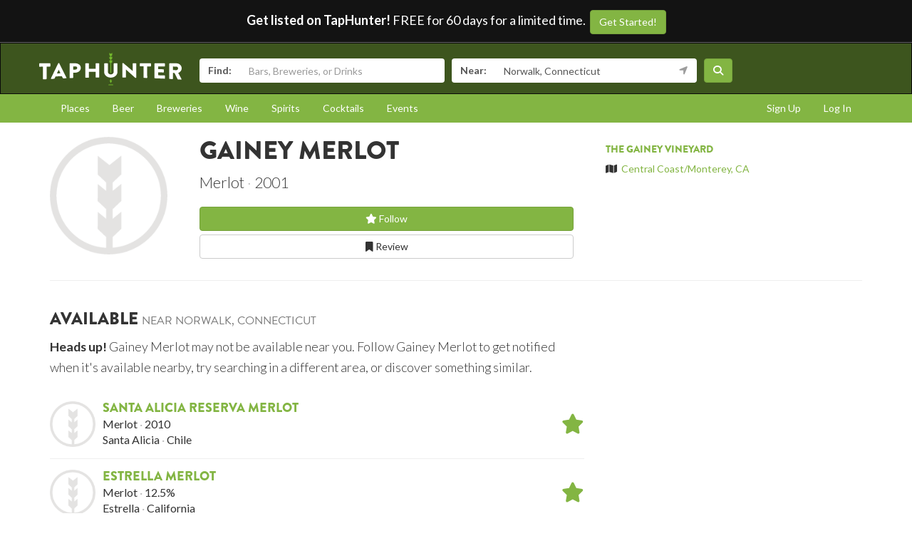

--- FILE ---
content_type: text/html; charset=utf-8
request_url: https://www.taphunter.com/beverage/gainey-merlot/6356815405645824
body_size: 4901
content:






<!DOCTYPE html>
<html lang="en"><head prefix="og: http://ogp.me/ns# fb: http://ogp.me/ns/fb# taphunter: http://ogp.me/ns/fb/taphunter#"><meta charset="utf-8"><meta http-equiv="X-UA-Compatible" content="IE=edge"><meta name="viewport" content="width=device-width, initial-scale=1"><meta property="fb:app_id" content="132562649599" /><meta name="twitter:app:country" content="US" /><meta name="twitter:app:name:iphone" content="TapHunter - Find Beer, Spirits, & More" /><meta name="twitter:app:id:iphone" content="512023104" /><meta name="twitter:app:name:googleplay" content="TapHunter" /><meta name="twitter:app:id:googleplay" content="com.taphunter.webbased" /><meta itemprop="market" content="longisland" /><meta name="description" content="Gainey Merlot from The Gainey Vineyard - Merlot - Where it's available near you"><link rel="canonical" href="https://www.taphunter.com/beverage/gainey-merlot/6356815405645824" /><meta property="og:description" content="Gainey Merlot - Where it's available near you"/><meta property="og:type" content="taphunter:beverage" /><meta property="og:url" content="https://www.taphunter.com/beverage/gainey-merlot/6356815405645824" /><meta property="og:title" content="Gainey Merlot from The Gainey Vineyard - Where it's available near you" /><meta itemprop="beverage-id" content="6356815405645824" /><meta property="og:image" content="https://www.taphunter.com/static/img/logo.png" /><title>Gainey Merlot from The Gainey Vineyard - Where it's available near you - TapHunter</title><script src="//use.typekit.net/oge1rtx.js"></script><script>try{Typekit.load();}catch(e){}</script><script>
			window.GEOPOINT = {
				lat: 41.1271,
				lng: -73.4416
			};
		</script><link href="/static/collected/publicweb.55fe37a197f5.css" rel="stylesheet" type="text/css"><link rel="apple-touch-icon" href="/static/images/appicons/appicon-60.png"><link rel="apple-touch-icon" sizes="76x76" href="/static/images/appicons/appicon-76.png"><link rel="apple-touch-icon" sizes="120x120" href="/static/images/appicons/appicon-60@2x.png"><link rel="apple-touch-icon" sizes="152x152" href="/static/images/appicons/appicon-76@2x.png"><!-- Google Tag Manager --><script>(function(w,d,s,l,i){w[l]=w[l]||[];w[l].push({'gtm.start':
new Date().getTime(),event:'gtm.js'});var f=d.getElementsByTagName(s)[0],
j=d.createElement(s),dl=l!='dataLayer'?'&l='+l:'';j.async=true;j.src=
'https://www.googletagmanager.com/gtm.js?id='+i+dl;f.parentNode.insertBefore(j,f);
})(window,document,'script','dataLayer','GTM-NNT2DX');</script><!-- End Google Tag Manager --><script src="https://www.google.com/recaptcha/api.js"></script></head><body><!-- Google Tag Manager (noscript) --><noscript><iframe src="https://www.googletagmanager.com/ns.html?id=GTM-NNT2DX"
height="0" width="0" style="display:none;visibility:hidden"></iframe></noscript><!-- End Google Tag Manager (noscript) --><header id="header"><div class="header-cta"><span id="b2b-cta-text"><strong>Get listed on TapHunter!</strong> FREE for 60 days for a limited time. &nbsp;</span><span><a href="/get-listed/start?promo_code=covid60" class="btn btn-primary gtm-link">Get Started!</a></span></div><nav class="navbar navbar-inverse navbar-green"><div class="container"><div class="navbar-header"><button type="button" class="navbar-toggle collapsed" data-toggle="collapse" data-target="#navbar" aria-expanded="false" aria-controls="navbar"><span class="sr-only">Toggle navigation</span><span class="icon-bar"></span><span class="icon-bar"></span><span class="icon-bar"></span></button><a class="navbar-brand" href="/location/"></a></div><div id="navbar" class="navbar-collapse collapse"><form id="searchform" action="/search/"><div class="input-group"><span class="input-group-addon">Find:</span><input class="form-control" name="search" placeholder="Bars, Breweries, or Drinks" ></div><div class="input-group"><span class="input-group-addon">Near:</span><input class="form-control" name="near" placeholder="City, State, or Zip" value="Norwalk, Connecticut"><span class="input-group-addon"><button type="button" class="btn btn-link geolocation-and-search gtm-track-click" data-gtm-label="Current Location" data-loading-text="<span class='fa fa-spin fa-spinner'></span>" data-error-text="<span class='fa fa-exclamation-triangle'></span>"><span class="fa fa-location-arrow"></span></button></span></div><button class="btn btn-primary"><i class="fa fa-search"></i></button></form></div><!--/.navbar-collapse --></div></nav></header><div role="navigation" id="subnavigation"><div class="container"><ul class="nav nav-pills"><li role="presentation"><a href="/search/?type=locations&near=Norwalk%2C%20Connecticut">Places</a></li><li role="presentation"><a href="/search/?type=beers&near=Norwalk%2C%20Connecticut">Beer</a></li><li role="presentation"><a href="/search/?type=breweries&near=Norwalk%2C%20Connecticut">Breweries</a></li><li role="presentation"><a href="/search/?type=wines&near=Norwalk%2C%20Connecticut">Wine</a></li><li role="presentation"><a href="/search/?type=spirits&near=Norwalk%2C%20Connecticut">Spirits</a></li><li role="presentation"><a href="/search/?type=cocktails&near=Norwalk%2C%20Connecticut">Cocktails</a></li><li role="presentation"><a href="/search/?type=events&near=Norwalk%2C%20Connecticut">Events</a></li><li role="presentation" class="pull-right"><a href="/u/login/">Log In</a></li><li role="presentation" class="pull-right"><a href="/u/signup/">Sign Up</a></li></ul></div></div><div class="container"><div class="detailview"><div data-beverage-key="ahJzfnRoZXRhcGh1bnRlci1ocmRyHAsSD2JldmF0b19iZXZlcmFnZRiAgKDh1q-lCww" data-beverage-id="6356815405645824"><div class="row"><div class="col-xs-12 col-sm-6 col-sm-push-2"><!-- displayed only on mobile --><div class="col-xs-12 visible-xs"><img src="/static/v3/images/photoDefault.png" alt="Logo for Gainey Merlot" class="img-responsive logo"></div><div class="col-xs-12"><h1>Gainey Merlot</h1><p class="separated lead"><span class="type_name">Merlot</span><span class="bev_vintage">2001</span></p><div class="buttons"><a href="/user/follow/beverage/ahJzfnRoZXRhcGh1bnRlci1ocmRyHAsSD2JldmF0b19iZXZlcmFnZRiAgKDh1q-lCww" class="btn btn-primary btn-block"><span class="follow fa fa-star-o" title="Login and follow Gainey Merlot"></span> Follow</a><a href="/beverage/gainey-merlot/6356815405645824/review/" class="btn btn-default btn-block" title="Review Gainey Merlot"><span class="fa fa-bookmark-o"></span> Review
							</a></div><p></p></div></div><div class="col-xs-12 col-sm-2 col-sm-pull-6"><div class="row"><!-- hidden from mobile --><div class="col-sm-12 hidden-xs"><img src="/static/v3/images/photoDefault.png" alt="Logo for Gainey Merlot" class="img-responsive logo"></div></div></div><div class="col-xs-12 col-sm-4 secondary"><h5><a href="/beverage/company/the-gainey-vineyard/6621625775030272">The Gainey Vineyard</a></h5><ul class="list-unstyled"><li><span class="fa fa-map"></span>&nbsp; <a href="https://maps.google.com/?q=Central%20Coast/Monterey%2C%20CA">Central Coast/Monterey, CA</a></li></ul></div></div><hr /><div class="row"><div class="col-sm-8 col-xs-12"><h3>Available <small>near Norwalk, Connecticut</small></h3><p class="lead"><small><strong>Heads up!</strong> Gainey Merlot may not be available near you. Follow Gainey Merlot to get notified when it's available nearby, try searching in a different area, or discover something similar.</small></p><div class="media listrow " data-type="beverage" data-key="ahJzfnRoZXRhcGh1bnRlci1ocmRyHAsSD2JldmF0b19iZXZlcmFnZRiAgKCR0LKpCQw"><div class="media-left"><img class="media-object" src="/static/v3/images/photoDefault.png" alt="Santa Alicia Reserva Merlot" /></div><div class="media-body"><h4 class="media-heading"><a href="/beverage/santa-alicia-reserva-merlot/5248608985677824">Santa Alicia Reserva Merlot</a></h4><p class="separated"><span>Merlot</span><span>2010</span></p><p class="separated"><span>Santa Alicia</span><span>Chile</span></p></div><div class="media-right media-middle"><a href="/user/follow/beverage/ahJzfnRoZXRhcGh1bnRlci1ocmRyHAsSD2JldmF0b19iZXZlcmFnZRiAgKCR0LKpCQw"><span class="follow fa fa-2x fa-star-o" title="Login and follow Santa Alicia Reserva Merlot"></span></a></div></div><div class="media listrow " data-type="beverage" data-key="ahJzfnRoZXRhcGh1bnRlci1ocmRyHAsSD2JldmF0b19iZXZlcmFnZRiAgJi4wPalCgw"><div class="media-left"><img class="media-object" src="/static/v3/images/photoDefault.png" alt="Estrella Merlot" /></div><div class="media-body"><h4 class="media-heading"><a href="/beverage/estrella-merlot/5796299001954304">Estrella Merlot</a></h4><p class="separated"><span>Merlot</span><span>12.5%</span></p><p class="separated"><span>Estrella</span><span>California</span></p></div><div class="media-right media-middle"><a href="/user/follow/beverage/ahJzfnRoZXRhcGh1bnRlci1ocmRyHAsSD2JldmF0b19iZXZlcmFnZRiAgJi4wPalCgw"><span class="follow fa fa-2x fa-star-o" title="Login and follow Estrella Merlot"></span></a></div></div><div class="media listrow " data-type="beverage" data-key="ahJzfnRoZXRhcGh1bnRlci1ocmRyHAsSD2JldmF0b19iZXZlcmFnZRiAgJDRp6uPCAw"><div class="media-left"><img class="media-object" src="/static/v3/images/photoDefault.png" alt="Cartlidge &amp; Browne Merlot" /></div><div class="media-body"><h4 class="media-heading"><a href="/beverage/cartlidge-browne-merlot/4571058432901120">Cartlidge &amp; Browne Merlot</a></h4><p class="separated"><span>Merlot</span><span>2014</span></p><p class="separated"><span>Cartlidge &amp; Browne</span><span>Napa Valley, CA</span></p></div><div class="media-right media-middle"><a href="/user/follow/beverage/ahJzfnRoZXRhcGh1bnRlci1ocmRyHAsSD2JldmF0b19iZXZlcmFnZRiAgJDRp6uPCAw"><span class="follow fa fa-2x fa-star-o" title="Login and follow Cartlidge &amp; Browne Merlot"></span></a></div></div></div></div></div></div></div><footer id="footer"><div class="container"><div class="row"><!--Footer About Description --><div class="col-md-3 col-sm-6"><h4>Contact</h4><p></p><ul class="contact-list"><li><i class="fa fa-envelope-o"></i><a href="mailto:info@taphunter.com">info@taphunter.com</a></li></ul><!-- Start Social Links --><ul class="social"><li class="facebook"><a href="https://facebook.com/evergreenhq" target="_blank"><i class="fa fa-facebook"></i></a></li><li class="twitter"><a href="https://twitter.com/taphunter" target="_blank"><i class="fa-brands fa-x-twitter"></i></a></li><li class="instagram"><a href="https://instagram.com/evergreen.technology" target="_blank"><i class="fa fa-instagram"></i></a></li><li class="snapchat"><a href="https://www.snapchat.com/add/trytaphunter"><i class="fa fa-snapchat-ghost"></i></a></li></ul><!-- End Social Links	--></div><!-- End Footer About Description --><!-- Start Contact Details	--><div class="col-md-3 col-sm-6"><div class="contact-info"><h4>Company</h4><ul class="quick-links"><li><a href="https://www.evergreenhq.com/story/">About</a></li><li><a href="https://taphunter.workable.com/">Careers</a></li><li><a href="https://www.evergreenhq.com/blog/">Blog</a></li><li><a href="https://www.evergreenhq.com/privacy-policy/">Privacy Policy</a></li></ul></div><!-- End Contact Details	--></div><div class="col-md-3 col-sm-6"><div class="contact-info"><h4>For Business</h4><ul class="quick-links"><li><a href="https://www.evergreenhq.com/products/digital-drink-menu/" class="gtm-link">Digital Menus</a></li><li><a href="https://www.evergreenhq.com/products/print-menu/" class="gtm-link">Print Menus</a></li><li><a href="https://www.evergreenhq.com/products/inventory/" class="gtm-link">Inventory</a></li><li><a href="https://www.evergreenhq.com/products/social-media-tools/" class="gtm-link">Social Media</a></li><li><a href="https://www.evergreenhq.com/products/pos-integration/" class="gtm-link">POS Integration</a></li></ul></div></div><div class="col-md-3 col-sm-6 bottom-contact"><h4>Get the App</h4><ul class="appstores"><li class="apple"><a class="gtm-link" href="https://apps.apple.com/us/app/taphunter-find-beverages/id512023104" target="_blank">Download on the AppStore</a></li><li class="google"><a class="gtm-link" href="https://play.google.com/store/apps/details?id=com.taphunter.webbased&hl=en" target="_blank">Get it on Google Play</a></li></ul></div></div><div class="row city-links"><div class="col-xs-12 "><p class="text-center"><a href="/search/?near=San+Diego,+CA">San Diego</a> | 
					<a href="/search/?near=New+York,+NY">New York</a> | 
					<a href="/search/?near=Atlanta,+GA">Atlanta</a> | 
					<a href="/search/?near=San+Francisco,+CA">San Francisco</a> | 
					<a href="/search/?near=Charlotte,+NC">Charlotte</a> | 
					<a href="/search/?near=Chicago,+IL">Chicago</a> | 
					<a href="/search/?near=Dallas,+TX">Dallas</a> | 
					<a href="/search/?near=Denver,+CO">Denver</a> | 
					<a href="/search/?near=Houston,+TX">Houston</a> | 
					<a href="/search/?near=Orange+County,+CA">Orange County</a> | 
					<a href="/search/?near=Los+Angeles,+CA">Los Angeles</a> | 
					<a href="/search/more-cities/">More cities</a></p></div></div><div class="row"><div class="col-xs-12"><p>&copy; 2026 TapHunter</p></div></div></div></footer><script src="//cdnjs.cloudflare.com/ajax/libs/underscore.js/1.7.0/underscore-min.js"></script><script src="https://maps.googleapis.com/maps/api/js?key=AIzaSyAZkpuFS98PYHLvfFkiMVJt7G_BtMDS5S4&libraries=places"></script><script src="/static/collected/publicweb.758ce94312d9.js"></script><link rel="stylesheet" href="/static/js/jquery.appbanner/jquery.appbanner.css" type="text/css" media="screen" /><script src="/static/js/jquery.appbanner/jquery.appbanner.js"></script><script>
	fb_refresh_on_auth_login = false;
	window.fbAsyncInit = function() {
		FB.init({appId: '132562649599'
			, version: 'v2.0'
			, status: true
			, cookie: true
			, xfbml: true});
		FB.Event.subscribe('auth.logout', function(response) {
			window.location.reload();
		});
		FB.Event.subscribe('auth.login', function(response) {
			// If we're using the "login" button then we want to refresh the page.
			// If we're just updating a javascript auth token then we can pass that through ajax.
			if (fb_refresh_on_auth_login) {
				facebookLoginRedirect();
			} else {
				facebookRefreshTokenDebounced();
			}
		});
	};
	(function(d){
		var js, id = 'facebook-jssdk'; if (d.getElementById(id)) {return;}
		js = d.createElement('script'); js.id = id; js.async = true;
		js.src = "//connect.facebook.com/en_US/sdk.js";
		d.getElementsByTagName('head')[0].appendChild(js);
	}(document));
	function facebookLoginRedirect() {
		FB.getLoginStatus(function(response) {
			if (response.status === 'connected') {
				window.location.href = '/user/fbLogin?token='+response.authResponse.accessToken;
			}
		});
	}
	function facebookRefreshToken() {
		FB.getLoginStatus(function(response) {
			if (response.status === 'connected') {
				$.get("/user/ajax/fbToken", {token: response.authResponse.accessToken});
			}
		});
	}
	var facebookRefreshTokenDebounced = _.debounce(facebookRefreshToken, 1000, true);
</script></body></html>


--- FILE ---
content_type: application/javascript
request_url: https://www.taphunter.com/static/js/jquery.appbanner/jquery.appbanner.js
body_size: 1071
content:
// Check whether user is on a mobile phone and what kind of phone it is
// Returns device type or null if doesn't fit device type
function checkMobile() {
  var ua = window.navigator.userAgent;
  var deviceType = null;

  if (ua.match(/mobile/i)) {
    if (ua.match(/android/i)) {
      deviceType = 'android';
    } else if (ua.match(/iphone/i)) {
      deviceType = 'iphone';
    }
  }

  return deviceType;
}


// Check whether a cookie exists indicating visitation or installation of mobile app
function checkCookie(cname) {
  var cookie = document.cookie;

  var name = cname + "=";
  var decodedCookie = decodeURIComponent(cookie);
  var cookieArray = decodedCookie.split(';');

  for (var i = 0; i < cookieArray.length; i++) {
    var c = cookieArray[i];
    while (c.charAt(0) == ' ') {
      c = c.substring(1);
    }
    if (c.indexOf(name) == 0) {
      return true;
    }
  }

  return false;
}


// Sets a cookie if user opts out or installs the banner
function optoutCookie(duration) {
  var d = new Date();

  // If user installs set cookie to a year, else set to a week
  if (duration === 'week') {
    d.setTime(d.getTime() + (7*24*60*60*1000));
  } else if (duration === 'year') {
    d.setTime(d.getTime() + (365*24*60*60*1000));
  }

  var expires = "expires=" + d.toUTCString();
  document.cookie = "banner_optout=true;" + expires + ";path=/";
}


// Adds the overlay area
function addOverlay() {
  var overlay = (
    '<div class="overlay"></div>'
  );

  $('body').append(overlay);
}


function addBanner(device) {
  var link = '#';
  var apple = 'https://apps.apple.com/us/app/taphunter-find-beverages/id512023104';
  var google = 'https://play.google.com/store/apps/details?id=com.taphunter.webbased&hl=en';

  if(device === 'iphone') {
    link = apple;
  } else {
    link = google;
  }

  var banner = (
    '<div id="mobileBanner">' +
      '<div class="mb-header">' +
        '<strong>View TapHunter in the app <br /></strong>' +
        '<strong>for the best experience.</strong>' +
      '</div>' +

      '<a href="' + link + '" class="mb-store" target="_blank">' +
        '<span>Continue</span>' +
      '</a>' +

      '<div class="mb-close">' +
        '<span>or go to the ' +
        '<a href="#">mobile site</a>' +
        '</span>' +
      '</div>' +
    '</div>'
  );

  $('body').append(banner);
}


function bannerHandler() {
  $(window).on("load", function() {
    $('.overlay').fadeIn('slow');
    $('#mobileBanner').animate({bottom: 0}, 1000);
  });

  var closeOut = function() {
    $('.overlay').css("display", "none");
    $('#mobileBanner').css("display", "none");
  }

  $('.overlay').click(function() {
    closeOut();
    optoutCookie('week');
  });

  $('.mb-close a').click(function() {
    closeOut();
    optoutCookie('week');
  });

  $('.mb-store').click(function() {
    closeOut();
    optoutCookie('year');
  });
}


// Check on cookie and device type and handle banner
if(!checkCookie('banner_optout') && checkMobile()) {
  addOverlay();
  addBanner(checkMobile());
  bannerHandler();
}


--- FILE ---
content_type: text/plain
request_url: https://www.google-analytics.com/j/collect?v=1&_v=j102&a=892098773&t=pageview&_s=1&dl=https%3A%2F%2Fwww.taphunter.com%2Fbeverage%2Fgainey-merlot%2F6356815405645824&ul=en-us%40posix&dt=Gainey%20Merlot%20from%20The%20Gainey%20Vineyard%20-%20Where%20it%27s%20available%20near%20you%20-%20TapHunter&sr=1280x720&vp=1280x720&_u=YEBAAEABAAAAACAAI~&jid=891586837&gjid=1341686687&cid=1610387769.1768116562&tid=UA-8374386-1&_gid=444407.1768116562&_r=1&_slc=1&gtm=45He6171n71NNT2DXv72758260za200zd72758260&cd1=null&cd2=longisland&cd3=null&cd4=null&cd5=null&cd6=6356815405645824&cd8=null&cd9=null&cd10=null&cd11=null&cd12=null&cd13=null&cd14=null&gcd=13l3l3l3l1l1&dma=0&tag_exp=103116026~103200004~104527907~104528500~104684208~104684211~105391253~115938466~115938469~116514483~116682876&z=1969035583
body_size: -450
content:
2,cG-ESB439HJMR